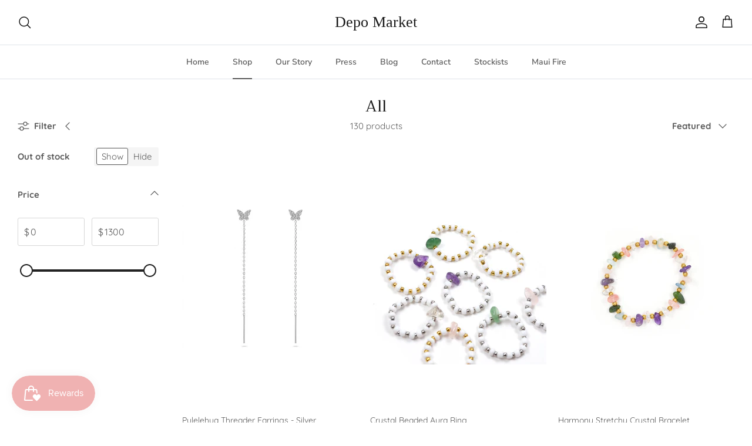

--- FILE ---
content_type: application/x-javascript
request_url: https://app.sealsubscriptions.com/shopify/public/status/shop/depo-market.myshopify.com.js?1769262706
body_size: -263
content:
var sealsubscriptions_settings_updated='1764430403';